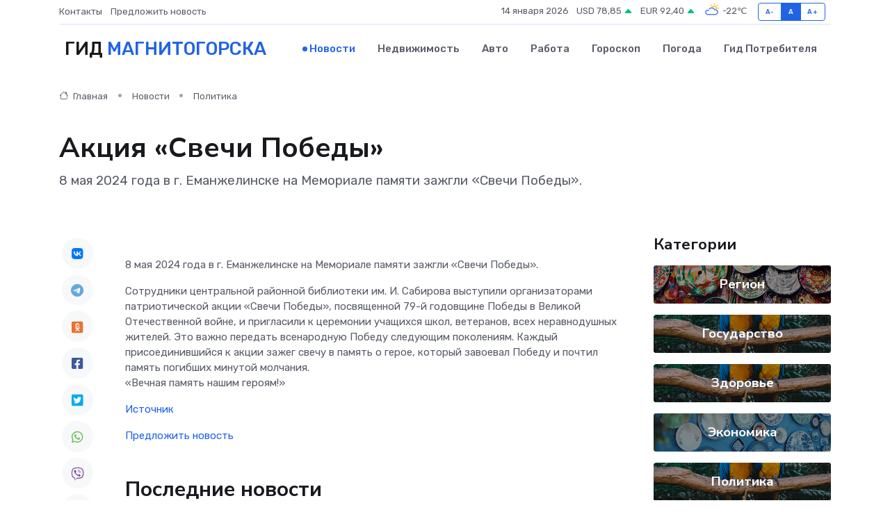

--- FILE ---
content_type: text/html; charset=utf-8
request_url: https://www.google.com/recaptcha/api2/aframe
body_size: 268
content:
<!DOCTYPE HTML><html><head><meta http-equiv="content-type" content="text/html; charset=UTF-8"></head><body><script nonce="V36qd8zbnGUJ-zdB5YyvbA">/** Anti-fraud and anti-abuse applications only. See google.com/recaptcha */ try{var clients={'sodar':'https://pagead2.googlesyndication.com/pagead/sodar?'};window.addEventListener("message",function(a){try{if(a.source===window.parent){var b=JSON.parse(a.data);var c=clients[b['id']];if(c){var d=document.createElement('img');d.src=c+b['params']+'&rc='+(localStorage.getItem("rc::a")?sessionStorage.getItem("rc::b"):"");window.document.body.appendChild(d);sessionStorage.setItem("rc::e",parseInt(sessionStorage.getItem("rc::e")||0)+1);localStorage.setItem("rc::h",'1768393081434');}}}catch(b){}});window.parent.postMessage("_grecaptcha_ready", "*");}catch(b){}</script></body></html>